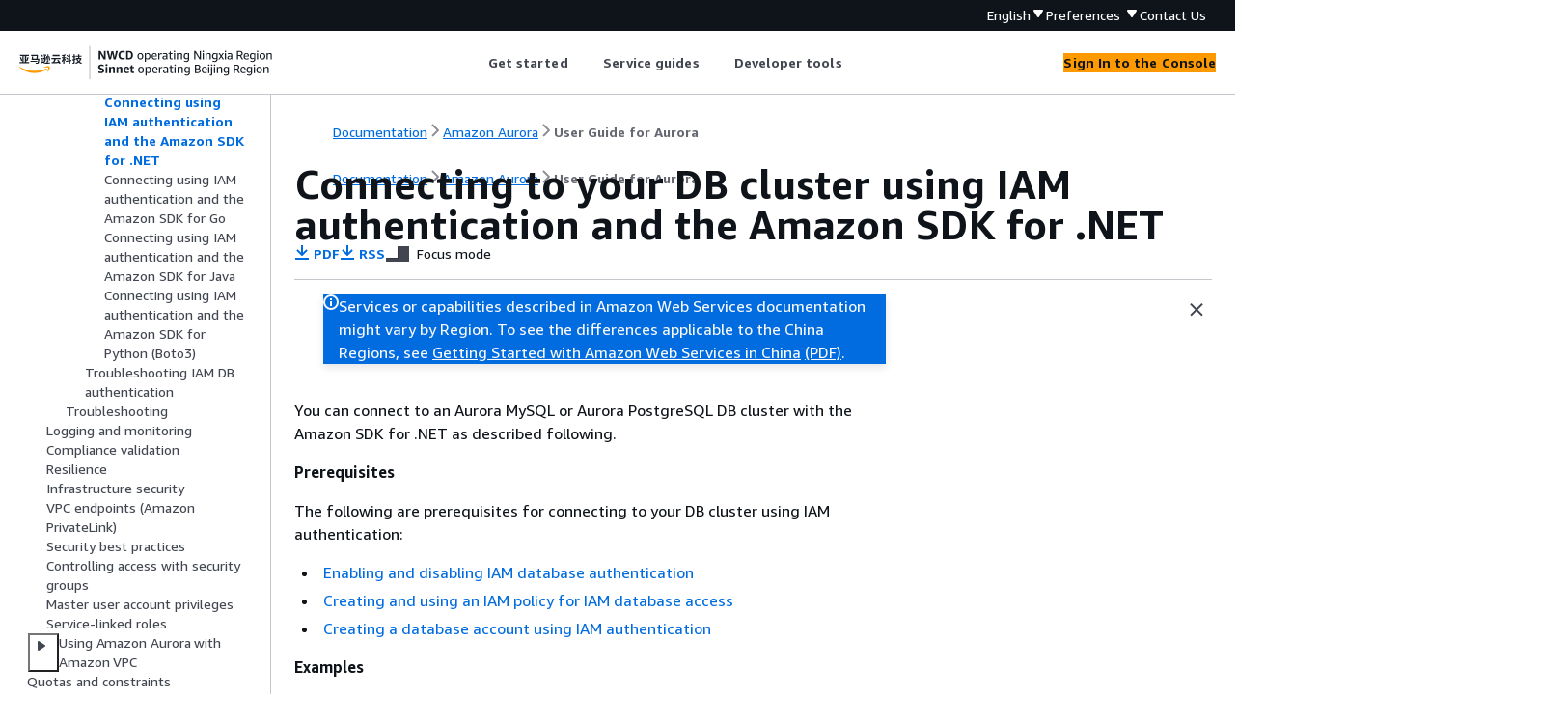

--- FILE ---
content_type: text/html
request_url: https://docs.amazonaws.cn/en_us/AmazonRDS/latest/AuroraUserGuide/UsingWithRDS.IAMDBAuth.Connecting.NET.html
body_size: 4286
content:
<!DOCTYPE html>
    <html xmlns="http://www.w3.org/1999/xhtml" lang="en-US"><head><meta http-equiv="Content-Type" content="text/html; charset=UTF-8" /><title>Connecting to your DB cluster using IAM authentication and the Amazon SDK for .NET - Amazon Aurora</title><meta name="viewport" content="width=device-width,initial-scale=1" /><meta name="assets_root" content="/assets" /><meta name="target_state" content="UsingWithRDS.IAMDBAuth.Connecting.NET" /><meta name="default_state" content="UsingWithRDS.IAMDBAuth.Connecting.NET" /><link rel="icon" type="image/ico" href="/assets/images/favicon.ico" /><link rel="shortcut icon" type="image/ico" href="/assets/images/favicon.ico" /><link rel="canonical" href="https://docs.amazonaws.cn/en_us/AmazonRDS/latest/AuroraUserGuide/UsingWithRDS.IAMDBAuth.Connecting.NET.html" /><meta name="description" content="You can connect to an Aurora MySQL or Aurora PostgreSQL DB cluster with the Amazon SDK for .NET as described following." /><meta name="deployment_region" content="BJS" /><meta name="product" content="Amazon Aurora" /><meta name="guide" content="User Guide for Aurora" /><meta name="abstract" content="Amazon Web Services (Amazon) documentation for Amazon Aurora (Aurora). Aurora is a fully managed relational database engine that's compatible with MySQL and PostgreSQL. Aurora is part of the managed database service Amazon Relational Database Service (Amazon RDS). Amazon RDS is a web service that makes it easier to set up, operate, and scale a relational database in the cloud." /><meta name="guide-locale" content="en_us" /><meta name="tocs" content="toc-contents.json" /><link rel="canonical" href="https://docs.amazonaws.cn/en_us/AmazonRDS/latest/AuroraUserGuide/UsingWithRDS.IAMDBAuth.Connecting.NET.html" /><link rel="alternative" href="https://docs.amazonaws.cn/en_us/AmazonRDS/latest/AuroraUserGuide/UsingWithRDS.IAMDBAuth.Connecting.NET.html" hreflang="en-us" /><link rel="alternative" href="https://docs.amazonaws.cn/en_us/AmazonRDS/latest/AuroraUserGuide/UsingWithRDS.IAMDBAuth.Connecting.NET.html" hreflang="en" /><link rel="alternative" href="https://docs.amazonaws.cn/AmazonRDS/latest/AuroraUserGuide/UsingWithRDS.IAMDBAuth.Connecting.NET.html" hreflang="zh-cn" /><link rel="alternative" href="https://docs.amazonaws.cn/AmazonRDS/latest/AuroraUserGuide/UsingWithRDS.IAMDBAuth.Connecting.NET.html" hreflang="x-default" /><meta name="this_doc_product" content="Amazon Aurora" /><meta name="this_doc_guide" content="User Guide for Aurora" /><meta name="googlebot" content="noindex" /><head xmlns="http://www.w3.org/1999/xhtml"> <script defer="" src="/assets/r/awsdocs-doc-page.2.0.0.js"></script><link href="/assets/r/awsdocs-doc-page.2.0.0.css" rel="stylesheet"/></head>
</head><body class="awsdocs awsui"><div class="awsdocs-container"><awsdocs-header></awsdocs-header><awsui-app-layout id="app-layout" class="awsui-util-no-gutters" ng-controller="ContentController as $ctrl" header-selector="awsdocs-header" navigation-hide="false" navigation-width="$ctrl.navWidth" navigation-open="$ctrl.navOpen" navigation-change="$ctrl.onNavChange($event)" tools-hide="$ctrl.hideTools" tools-width="$ctrl.toolsWidth" tools-open="$ctrl.toolsOpen" tools-change="$ctrl.onToolsChange($event)"><div id="guide-toc" dom-region="navigation"><awsdocs-toc></awsdocs-toc></div><div id="main-column" dom-region="content" tabindex="-1"><awsdocs-view class="awsdocs-view"><div id="awsdocs-content"><head><title>Connecting to your DB cluster using IAM authentication and the Amazon SDK for .NET - Amazon Aurora</title><meta name="pdf" content="aurora-ug.pdf#UsingWithRDS.IAMDBAuth.Connecting.NET" /><meta name="rss" content="auroraupdates.rss" /><meta name="keywords" content="Amazon Relational Database Service,RDS,DB instance,Amazon Aurora,Aurora" /><script type="application/ld+json">
{
    "@context" : "https://schema.org",
    "@type" : "BreadcrumbList",
    "itemListElement" : [
      {
        "@type" : "ListItem",
        "position" : 1,
        "name" : "亚马逊云科技",
        "item" : "https://www.amazonaws.cn"
      },
      {
        "@type" : "ListItem",
        "position" : 2,
        "name" : "Amazon Aurora",
        "item" : "https://docs.amazonaws.cn/rds/index.html"
      },
      {
        "@type" : "ListItem",
        "position" : 3,
        "name" : "User Guide for Aurora",
        "item" : "https://docs.amazonaws.cn/en_us/AmazonRDS/latest/AuroraUserGuide"
      },
      {
        "@type" : "ListItem",
        "position" : 4,
        "name" : "Security in Amazon Aurora",
        "item" : "https://docs.amazonaws.cn/en_us/AmazonRDS/latest/AuroraUserGuide/UsingWithRDS.html"
      },
      {
        "@type" : "ListItem",
        "position" : 5,
        "name" : "Identity and access management for Amazon Aurora",
        "item" : "https://docs.amazonaws.cn/en_us/AmazonRDS/latest/AuroraUserGuide/UsingWithRDS.IAM.html"
      },
      {
        "@type" : "ListItem",
        "position" : 6,
        "name" : "IAM database authentication",
        "item" : "https://docs.amazonaws.cn/en_us/AmazonRDS/latest/AuroraUserGuide/UsingWithRDS.IAMDBAuth.html"
      },
      {
        "@type" : "ListItem",
        "position" : 7,
        "name" : "Connecting to your DB cluster using IAM authentication",
        "item" : "https://docs.amazonaws.cn/en_us/AmazonRDS/latest/AuroraUserGuide/UsingWithRDS.IAMDBAuth.Connecting.html"
      },
      {
        "@type" : "ListItem",
        "position" : 8,
        "name" : "Connecting to your DB cluster using IAM authentication and the Amazon SDK for .NET",
        "item" : "https://docs.amazonaws.cn/en_us/AmazonRDS/latest/AuroraUserGuide/UsingWithRDS.IAMDBAuth.Connecting.html"
      }
    ]
}
</script></head><body><div id="main"><div style="display: none"><a href="aurora-ug.pdf#UsingWithRDS.IAMDBAuth.Connecting.NET" target="_blank" rel="noopener noreferrer" title="Open PDF"></a></div><div id="breadcrumbs" class="breadcrumb"><a href="/index.html">Documentation</a><a href="/rds/index.html">Amazon Aurora</a><a href="CHAP_AuroraOverview.html">User Guide for Aurora</a></div><div id="main-content" class="awsui-util-container"><div id="main-col-body"><awsdocs-language-banner data-service="$ctrl.pageService"></awsdocs-language-banner><awsui-flash class="awsdocs-region-banner awsui-util-mb-l" id="divRegionDisclaimer">Services or capabilities described in Amazon Web Services documentation might vary by Region. To see the differences applicable to the China Regions, 
      see <a href="/en_us/aws/latest/userguide/services.html" rel="noopener noreferrer" target="_blank">Getting Started with Amazon Web Services in China</a>
         <a href="/en_us/aws/latest/userguide/aws-ug.pdf#services" rel="noopener noreferrer" target="_blank">(PDF)</a>. 
    </awsui-flash><h1 class="topictitle" id="UsingWithRDS.IAMDBAuth.Connecting.NET">Connecting to your DB <span>cluster</span>
                    using IAM authentication and the Amazon SDK for .NET</h1><div class="awsdocs-page-header-container"><awsdocs-page-header></awsdocs-page-header><awsdocs-filter-selector id="awsdocs-filter-selector"></awsdocs-filter-selector></div><p>You can connect to an 
                <span>Aurora MySQL or Aurora PostgreSQL DB cluster</span>
                with the Amazon SDK for .NET as described following.</p>
                <h6>Prerequisites</h6>
                <p>The following are prerequisites for connecting to your DB <span>cluster</span> using IAM authentication:</p>
            <div class="itemizedlist">
                 
                 
                 
            <ul class="itemizedlist"><li class="listitem">
                    <p><a href="./UsingWithRDS.IAMDBAuth.Enabling.html">Enabling and disabling IAM database
                authentication</a></p>
                </li><li class="listitem">
                    <p><a href="./UsingWithRDS.IAMDBAuth.IAMPolicy.html">Creating and using an IAM policy for
                IAM database access</a></p>
                </li><li class="listitem">
                    <p><a href="./UsingWithRDS.IAMDBAuth.DBAccounts.html">Creating a database account using
                IAM authentication</a></p>
                </li></ul></div>
                <h6>Examples</h6>
                <p>The following code examples show how to generate an authentication token, and
                then use it to connect to a DB 
                <span>cluster</span>.</p>
            <p>To run this code example, you need the <a href="http://www.amazonaws.cn/sdk-for-net/" rel="noopener noreferrer" target="_blank"><span>Amazon SDK for .NET</span><awsui-icon class="awsdocs-link-icon" name="external"></awsui-icon></a>, 
                found on the Amazon site. The <code class="code">AWSSDK.CORE</code> and the <code class="code">AWSSDK.RDS</code> packages are required. 
                To connect to a DB <span>cluster</span>, 
                use the .NET database connector for the DB engine, such as MySqlConnector for MariaDB or MySQL, or Npgsql 
                for PostgreSQL.</p><p>This code connects to an Aurora MySQL DB cluster. 
                Modify the values of the following variables as needed:</p><div class="itemizedlist">
                 
                 
                 
                 
                 
                 
            <ul class="itemizedlist"><li class="listitem">
                    <p><code class="code">server</code> – The endpoint of
                        the DB <span>cluster</span> that you want to
                        access</p>
                </li><li class="listitem">
                    <p><code class="code">user</code> – The database account that you
                        want to access</p>
                </li><li class="listitem">
                    <p><code class="code">database</code> – The database that you want to access</p>
                </li><li class="listitem">
                    <p><code class="code">port</code> – The port number used
                        for connecting to your DB <span>cluster</span></p>
                </li><li class="listitem">
                    <p><code class="code">SslMode</code> – The SSL mode to use</p>
                    <p>When you use <code class="code">SslMode=Required</code>, the SSL connection verifies the DB
                        <span>cluster</span> endpoint against the endpoint in
                        the SSL certificate.</p>
                </li><li class="listitem">
                    <p><code class="code">SslCa</code> – The full path to the SSL certificate for <span>Amazon Aurora</span></p>
                    <p>To download a certificate, see <a href="./UsingWithRDS.SSL.html">Using SSL/TLS to encrypt a connection to a DB
    cluster</a>.</p>
                </li></ul></div><div class="awsdocs-note"><div class="awsdocs-note-title"><awsui-icon name="status-info" variant="link"></awsui-icon><h6>Note</h6></div><div class="awsdocs-note-text"><p>You cannot use a custom Route 53 DNS record<span> or an
                        Aurora custom endpoint</span> instead of the DB <span>cluster</span> endpoint to generate the authentication token.</p></div></div><pre class="programlisting"><div class="code-btn-container"><div class="btn-copy-code" title="Copy"><awsui-icon name="copy"></awsui-icon></div></div><!--DEBUG:  (net)--><code class="net ">using System;
using System.Data;
using MySql.Data;
using MySql.Data.MySqlClient;
using Amazon;

namespace ubuntu
<span>{</span>
  class Program
  <span>{</span>
    static void Main(string[] args)
    <span>{</span>
      var pwd = Amazon.RDS.Util.RDSAuthTokenGenerator.GenerateAuthToken(RegionEndpoint.USEast1, "<span><code class="replaceable">mysqlcluster.cluster-123456789012.us-east-1.rds.amazonaws.com</code></span>", <code class="replaceable">3306</code>, "<code class="replaceable">jane_doe</code>");
      // for debug only Console.Write("<span>{</span>0}\n", pwd);  //this verifies the token is generated

      MySqlConnection conn = new MySqlConnection($"server=<span><code class="replaceable">mysqlcluster.cluster-123456789012.us-east-1.rds.amazonaws.com</code></span>;user=<code class="replaceable">jane_doe</code>;database=<code class="replaceable">mydB</code>;port=<code class="replaceable">3306</code>;password=<span>{</span>pwd};SslMode=Required;SslCa=<code class="replaceable">full_path_to_ssl_certificate</code>");
      conn.Open();

      // Define a query
      MySqlCommand sampleCommand = new MySqlCommand("SHOW DATABASES;", conn);

      // Execute a query
      MySqlDataReader mysqlDataRdr = sampleCommand.ExecuteReader();

      // Read all rows and output the first column in each row
      while (mysqlDataRdr.Read())
        Console.WriteLine(mysqlDataRdr[0]);

      mysqlDataRdr.Close();
      // Close connection
      conn.Close();
    }
  }
}</code></pre><p>This code connects to an Aurora PostgreSQL DB cluster.</p><p>Modify the values of the following variables as needed:</p><div class="itemizedlist">
                 
                 
                 
                 
                 
                 
            <ul class="itemizedlist"><li class="listitem">
                    <p><code class="code">Server</code> – The endpoint of the DB <span>cluster</span> that you want to access</p>
                </li><li class="listitem">
                    <p><code class="code">User ID</code> – The database account that you want to
                        access</p>
                </li><li class="listitem">
                    <p><code class="code">Database</code> – The database that you want to access</p>
                </li><li class="listitem">
                    <p><code class="code">Port</code> – The port number used for connecting to your DB
                            <span>cluster</span></p>
                </li><li class="listitem">
                    <p><code class="code">SSL Mode</code> – The SSL mode to use</p>
                    <p>When you use <code class="code">SSL Mode=Required</code>, the SSL connection verifies
                        the DB <span>cluster</span> endpoint against the endpoint in the
                        SSL certificate.</p>
                </li><li class="listitem">
                    <p><code class="code">Root Certificate</code> – The full path to the SSL certificate
                        for <span>Amazon Aurora</span></p>
                    <p>To download a certificate, see <a href="./UsingWithRDS.SSL.html">Using SSL/TLS to encrypt a connection to a DB
    cluster</a>.</p>
                </li></ul></div><div class="awsdocs-note"><div class="awsdocs-note-title"><awsui-icon name="status-info" variant="link"></awsui-icon><h6>Note</h6></div><div class="awsdocs-note-text"><p>You cannot use a custom Route 53 DNS record<span> or an
                        Aurora custom endpoint</span> instead of the DB <span>cluster</span> endpoint to generate the authentication token.</p></div></div><pre class="programlisting"><div class="code-btn-container"><div class="btn-copy-code" title="Copy"><awsui-icon name="copy"></awsui-icon></div></div><!--DEBUG:  (net)--><code class="net ">using System;
using Npgsql;
using Amazon.RDS.Util;

namespace ConsoleApp1
<span>{</span>
    class Program
    <span>{</span>
        static void Main(string[] args)
        <span>{</span>
            var pwd = RDSAuthTokenGenerator.GenerateAuthToken("<span><code class="replaceable">postgresmycluster.cluster-123456789012.us-east-1.rds.amazonaws.com</code></span>", <code class="replaceable">5432</code>, "<code class="replaceable">jane_doe</code>");
// for debug only Console.Write("<span>{</span>0}\n", pwd);  //this verifies the token is generated

            NpgsqlConnection conn = new NpgsqlConnection($"Server=<span><code class="replaceable">postgresmycluster.cluster-123456789012.us-east-1.rds.amazonaws.com</code></span>;User Id=<code class="replaceable">jane_doe</code>;Password=<span>{</span>pwd};Database=<code class="replaceable">mydb</code>;SSL Mode=Require;Root Certificate=<code class="replaceable">full_path_to_ssl_certificate</code>");
            conn.Open();

            // Define a query
                   NpgsqlCommand cmd = new NpgsqlCommand("select count(*) FROM pg_user", conn);

            // Execute a query
            NpgsqlDataReader dr = cmd.ExecuteReader();

            // Read all rows and output the first column in each row
            while (dr.Read())
                Console.Write("<span>{</span>0}\n", dr[0]);

            // Close connection
            conn.Close();
        }
    }
}</code></pre><p>If you want to connect to a DB <span>cluster</span> 
                through a proxy, see <a href="./rds-proxy-connecting.html#rds-proxy-connecting-iam">Connecting to a database using IAM authentication</a>.</p><awsdocs-copyright class="copyright-print"></awsdocs-copyright><awsdocs-thumb-feedback right-edge="{{$ctrl.thumbFeedbackRightEdge}}"></awsdocs-thumb-feedback></div><noscript><div><div><div><div id="js_error_message"><p><strong>Javascript is disabled or is unavailable in your browser.</strong></p><p>To use the Amazon Web Services Documentation, Javascript must be enabled. Please refer to your browser's Help pages for instructions.</p></div></div></div></div></noscript><div id="main-col-footer" class="awsui-util-font-size-0"><div id="doc-conventions">&nbsp;</div><div class="prev-next"><div id="previous" class="prev-link" accesskey="p" href="./UsingWithRDS.IAMDBAuth.Connecting.AWSCLI.PostgreSQL.html">Connecting using
                    IAM authentication from the command line: Amazon CLI and psql client</div><div id="next" class="next-link" accesskey="n" href="./UsingWithRDS.IAMDBAuth.Connecting.Go.html">Connecting using IAM authentication
                    and the Amazon SDK for Go</div></div></div><awsdocs-page-utilities></awsdocs-page-utilities></div></div></body></div></awsdocs-view><div class="page-loading-indicator" id="page-loading-indicator"><awsui-spinner size="large"></awsui-spinner></div></div><div id="tools-panel" dom-region="tools"><awsdocs-tools-panel id="awsdocs-tools-panel"></awsdocs-tools-panel></div></awsui-app-layout><awsdocs-cookie-banner class="doc-cookie-banner"></awsdocs-cookie-banner></div></body></html>

--- FILE ---
content_type: application/x-javascript
request_url: https://docs.amazonaws.cn/assets/r/7377.087973490a5b99ca47cf.js
body_size: 416
content:
"use strict";(self.webpackChunk_amzn_aws_docs_website_assets_react=self.webpackChunk_amzn_aws_docs_website_assets_react||[]).push([[7377],{7377:(s,e,t)=>{t.d(e,{A:()=>l});var a=t(1635),n=t(6540),r=t(7172),o=t(5664),u=t(6333),i=t(8831);function l(s){var{columns:e=1,variant:t="default",borders:o="none",disableGutters:l=!1}=s,c=(0,a.__rest)(s,["columns","variant","borders","disableGutters"]);const d=(0,r.A)("ColumnLayout",{props:{borders:o,columns:e,disableGutters:l,minColumnWidth:c.minColumnWidth,variant:t}}),_=(0,u.e)(c);return n.createElement(i.A,Object.assign({columns:e,variant:t,borders:o,disableGutters:l},_,d))}(0,o.o)(l,"ColumnLayout")}}]);